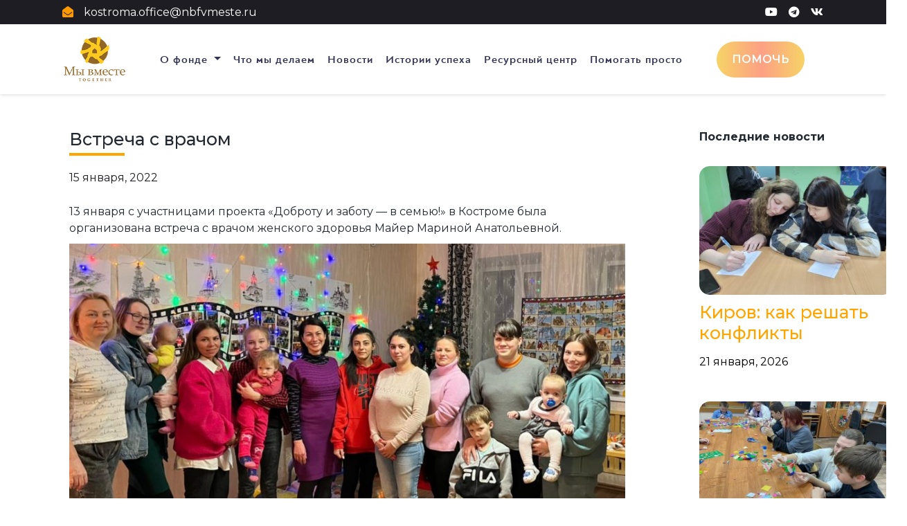

--- FILE ---
content_type: text/html; charset=UTF-8
request_url: https://nbfvmeste.ru/novosti/vera_nadegda_lubov/%D0%B2%D1%81%D1%82%D1%80%D0%B5%D1%87%D0%B0-%D1%81-%D0%B2%D1%80%D0%B0%D1%87%D0%BE%D0%BC-2/
body_size: 10533
content:
<!DOCTYPE html>
<html lang="ru-RU">
<head>
<meta charset="UTF-8">
<meta name="viewport" content="user-scalable=no, initial-scale=1, maximum-scale=1, minimum-scale=1, width=320, height=device-height, target-densitydpi=medium-dpi" />

<link rel="stylesheet" href="https://stackpath.bootstrapcdn.com/bootstrap/4.1.0/css/bootstrap.min.css">
<!-- open-iconic-bootstrap (icon set for bootstrap) -->
<link rel="stylesheet" href="https://use.fontawesome.com/releases/v5.0.10/css/all.css" integrity="sha384-+d0P83n9kaQMCwj8F4RJB66tzIwOKmrdb46+porD/OvrJ+37WqIM7UoBtwHO6Nlg" crossorigin="anonymous">
<link rel="stylesheet" href="/wp-content/themes/vmesteTheme/style-max.css">
<link href="https://fonts.googleapis.com/css?family=Lobster|Montserrat:300,400,500,600,700,800&amp;subset=cyrillic" rel="stylesheet">
<link rel="stylesheet" href="/wp-content/themes/vmesteTheme/assets/css/swiper.min.css" />
<link rel="stylesheet" href="/wp-content/themes/vmesteTheme/style.min.css">
<link rel="stylesheet" href="/wp-content/themes/vmesteTheme/style-max.css">

<!-- open-favikon (icon set favikon) -->
<link rel="apple-touch-icon" sizes="152x152" href="/apple-touch-icon.png">
<link rel="icon" type="image/png" sizes="32x32" href="/favicon-32x32.png">
<link rel="icon" type="image/png" sizes="16x16" href="/favicon-16x16.png">
<link rel="manifest" href="/site.webmanifest">
<link rel="mask-icon" href="/safari-pinned-tab.svg" color="#5bbad5">
<meta name="msapplication-TileColor" content="#ffffff">
<meta name="theme-color" content="#ffffff">

    <meta charset="UTF-8">
    <meta http-equiv="X-UA-Compatible" content="ie=edge">
    <link rel="stylesheet" href="https://cdnjs.cloudflare.com/ajax/libs/Swiper/4.2.6/css/swiper.css">
    <link rel="stylesheet" id="tst-fonts-css" href="//fonts.googleapis.com/css?family=Ubuntu|Open+Sans:400,300,400italic,600,700,700italic=latin,cyrillic" type="text/css" media="all">


<meta name='robots' content='max-image-preview:large' />
	<style>img:is([sizes="auto" i], [sizes^="auto," i]) { contain-intrinsic-size: 3000px 1500px }</style>
	<script type="text/javascript">
/* <![CDATA[ */
window._wpemojiSettings = {"baseUrl":"https:\/\/s.w.org\/images\/core\/emoji\/16.0.1\/72x72\/","ext":".png","svgUrl":"https:\/\/s.w.org\/images\/core\/emoji\/16.0.1\/svg\/","svgExt":".svg","source":{"concatemoji":"https:\/\/nbfvmeste.ru\/wp-includes\/js\/wp-emoji-release.min.js?ver=6.8.3"}};
/*! This file is auto-generated */
!function(s,n){var o,i,e;function c(e){try{var t={supportTests:e,timestamp:(new Date).valueOf()};sessionStorage.setItem(o,JSON.stringify(t))}catch(e){}}function p(e,t,n){e.clearRect(0,0,e.canvas.width,e.canvas.height),e.fillText(t,0,0);var t=new Uint32Array(e.getImageData(0,0,e.canvas.width,e.canvas.height).data),a=(e.clearRect(0,0,e.canvas.width,e.canvas.height),e.fillText(n,0,0),new Uint32Array(e.getImageData(0,0,e.canvas.width,e.canvas.height).data));return t.every(function(e,t){return e===a[t]})}function u(e,t){e.clearRect(0,0,e.canvas.width,e.canvas.height),e.fillText(t,0,0);for(var n=e.getImageData(16,16,1,1),a=0;a<n.data.length;a++)if(0!==n.data[a])return!1;return!0}function f(e,t,n,a){switch(t){case"flag":return n(e,"\ud83c\udff3\ufe0f\u200d\u26a7\ufe0f","\ud83c\udff3\ufe0f\u200b\u26a7\ufe0f")?!1:!n(e,"\ud83c\udde8\ud83c\uddf6","\ud83c\udde8\u200b\ud83c\uddf6")&&!n(e,"\ud83c\udff4\udb40\udc67\udb40\udc62\udb40\udc65\udb40\udc6e\udb40\udc67\udb40\udc7f","\ud83c\udff4\u200b\udb40\udc67\u200b\udb40\udc62\u200b\udb40\udc65\u200b\udb40\udc6e\u200b\udb40\udc67\u200b\udb40\udc7f");case"emoji":return!a(e,"\ud83e\udedf")}return!1}function g(e,t,n,a){var r="undefined"!=typeof WorkerGlobalScope&&self instanceof WorkerGlobalScope?new OffscreenCanvas(300,150):s.createElement("canvas"),o=r.getContext("2d",{willReadFrequently:!0}),i=(o.textBaseline="top",o.font="600 32px Arial",{});return e.forEach(function(e){i[e]=t(o,e,n,a)}),i}function t(e){var t=s.createElement("script");t.src=e,t.defer=!0,s.head.appendChild(t)}"undefined"!=typeof Promise&&(o="wpEmojiSettingsSupports",i=["flag","emoji"],n.supports={everything:!0,everythingExceptFlag:!0},e=new Promise(function(e){s.addEventListener("DOMContentLoaded",e,{once:!0})}),new Promise(function(t){var n=function(){try{var e=JSON.parse(sessionStorage.getItem(o));if("object"==typeof e&&"number"==typeof e.timestamp&&(new Date).valueOf()<e.timestamp+604800&&"object"==typeof e.supportTests)return e.supportTests}catch(e){}return null}();if(!n){if("undefined"!=typeof Worker&&"undefined"!=typeof OffscreenCanvas&&"undefined"!=typeof URL&&URL.createObjectURL&&"undefined"!=typeof Blob)try{var e="postMessage("+g.toString()+"("+[JSON.stringify(i),f.toString(),p.toString(),u.toString()].join(",")+"));",a=new Blob([e],{type:"text/javascript"}),r=new Worker(URL.createObjectURL(a),{name:"wpTestEmojiSupports"});return void(r.onmessage=function(e){c(n=e.data),r.terminate(),t(n)})}catch(e){}c(n=g(i,f,p,u))}t(n)}).then(function(e){for(var t in e)n.supports[t]=e[t],n.supports.everything=n.supports.everything&&n.supports[t],"flag"!==t&&(n.supports.everythingExceptFlag=n.supports.everythingExceptFlag&&n.supports[t]);n.supports.everythingExceptFlag=n.supports.everythingExceptFlag&&!n.supports.flag,n.DOMReady=!1,n.readyCallback=function(){n.DOMReady=!0}}).then(function(){return e}).then(function(){var e;n.supports.everything||(n.readyCallback(),(e=n.source||{}).concatemoji?t(e.concatemoji):e.wpemoji&&e.twemoji&&(t(e.twemoji),t(e.wpemoji)))}))}((window,document),window._wpemojiSettings);
/* ]]> */
</script>
<link rel='stylesheet' id='bootstrap_tab-css' href='https://nbfvmeste.ru/wp-content/plugins/easy-responsive-tabs/assets/css/bootstrap_tab.min.css?ver=6.8.3' type='text/css' media='all' />
<link rel='stylesheet' id='bootstrap_dropdown-css' href='https://nbfvmeste.ru/wp-content/plugins/easy-responsive-tabs/assets/css/bootstrap_dropdown.min.css?ver=6.8.3' type='text/css' media='all' />
<link rel='stylesheet' id='ert_tab_icon_css-css' href='https://nbfvmeste.ru/wp-content/plugins/easy-responsive-tabs/assets/css/res_tab_icon.css?ver=6.8.3' type='text/css' media='all' />
<style id='wp-emoji-styles-inline-css' type='text/css'>

	img.wp-smiley, img.emoji {
		display: inline !important;
		border: none !important;
		box-shadow: none !important;
		height: 1em !important;
		width: 1em !important;
		margin: 0 0.07em !important;
		vertical-align: -0.1em !important;
		background: none !important;
		padding: 0 !important;
	}
</style>
<link rel='stylesheet' id='wp-block-library-css' href='https://nbfvmeste.ru/wp-includes/css/dist/block-library/style.min.css?ver=6.8.3' type='text/css' media='all' />
<style id='classic-theme-styles-inline-css' type='text/css'>
/*! This file is auto-generated */
.wp-block-button__link{color:#fff;background-color:#32373c;border-radius:9999px;box-shadow:none;text-decoration:none;padding:calc(.667em + 2px) calc(1.333em + 2px);font-size:1.125em}.wp-block-file__button{background:#32373c;color:#fff;text-decoration:none}
</style>
<link rel='stylesheet' id='jet-engine-frontend-css' href='https://nbfvmeste.ru/wp-content/plugins/jet-engine/assets/css/frontend.css?ver=3.6.7.1' type='text/css' media='all' />
<style id='global-styles-inline-css' type='text/css'>
:root{--wp--preset--aspect-ratio--square: 1;--wp--preset--aspect-ratio--4-3: 4/3;--wp--preset--aspect-ratio--3-4: 3/4;--wp--preset--aspect-ratio--3-2: 3/2;--wp--preset--aspect-ratio--2-3: 2/3;--wp--preset--aspect-ratio--16-9: 16/9;--wp--preset--aspect-ratio--9-16: 9/16;--wp--preset--color--black: #000000;--wp--preset--color--cyan-bluish-gray: #abb8c3;--wp--preset--color--white: #ffffff;--wp--preset--color--pale-pink: #f78da7;--wp--preset--color--vivid-red: #cf2e2e;--wp--preset--color--luminous-vivid-orange: #ff6900;--wp--preset--color--luminous-vivid-amber: #fcb900;--wp--preset--color--light-green-cyan: #7bdcb5;--wp--preset--color--vivid-green-cyan: #00d084;--wp--preset--color--pale-cyan-blue: #8ed1fc;--wp--preset--color--vivid-cyan-blue: #0693e3;--wp--preset--color--vivid-purple: #9b51e0;--wp--preset--gradient--vivid-cyan-blue-to-vivid-purple: linear-gradient(135deg,rgba(6,147,227,1) 0%,rgb(155,81,224) 100%);--wp--preset--gradient--light-green-cyan-to-vivid-green-cyan: linear-gradient(135deg,rgb(122,220,180) 0%,rgb(0,208,130) 100%);--wp--preset--gradient--luminous-vivid-amber-to-luminous-vivid-orange: linear-gradient(135deg,rgba(252,185,0,1) 0%,rgba(255,105,0,1) 100%);--wp--preset--gradient--luminous-vivid-orange-to-vivid-red: linear-gradient(135deg,rgba(255,105,0,1) 0%,rgb(207,46,46) 100%);--wp--preset--gradient--very-light-gray-to-cyan-bluish-gray: linear-gradient(135deg,rgb(238,238,238) 0%,rgb(169,184,195) 100%);--wp--preset--gradient--cool-to-warm-spectrum: linear-gradient(135deg,rgb(74,234,220) 0%,rgb(151,120,209) 20%,rgb(207,42,186) 40%,rgb(238,44,130) 60%,rgb(251,105,98) 80%,rgb(254,248,76) 100%);--wp--preset--gradient--blush-light-purple: linear-gradient(135deg,rgb(255,206,236) 0%,rgb(152,150,240) 100%);--wp--preset--gradient--blush-bordeaux: linear-gradient(135deg,rgb(254,205,165) 0%,rgb(254,45,45) 50%,rgb(107,0,62) 100%);--wp--preset--gradient--luminous-dusk: linear-gradient(135deg,rgb(255,203,112) 0%,rgb(199,81,192) 50%,rgb(65,88,208) 100%);--wp--preset--gradient--pale-ocean: linear-gradient(135deg,rgb(255,245,203) 0%,rgb(182,227,212) 50%,rgb(51,167,181) 100%);--wp--preset--gradient--electric-grass: linear-gradient(135deg,rgb(202,248,128) 0%,rgb(113,206,126) 100%);--wp--preset--gradient--midnight: linear-gradient(135deg,rgb(2,3,129) 0%,rgb(40,116,252) 100%);--wp--preset--font-size--small: 13px;--wp--preset--font-size--medium: 20px;--wp--preset--font-size--large: 36px;--wp--preset--font-size--x-large: 42px;--wp--preset--spacing--20: 0.44rem;--wp--preset--spacing--30: 0.67rem;--wp--preset--spacing--40: 1rem;--wp--preset--spacing--50: 1.5rem;--wp--preset--spacing--60: 2.25rem;--wp--preset--spacing--70: 3.38rem;--wp--preset--spacing--80: 5.06rem;--wp--preset--shadow--natural: 6px 6px 9px rgba(0, 0, 0, 0.2);--wp--preset--shadow--deep: 12px 12px 50px rgba(0, 0, 0, 0.4);--wp--preset--shadow--sharp: 6px 6px 0px rgba(0, 0, 0, 0.2);--wp--preset--shadow--outlined: 6px 6px 0px -3px rgba(255, 255, 255, 1), 6px 6px rgba(0, 0, 0, 1);--wp--preset--shadow--crisp: 6px 6px 0px rgba(0, 0, 0, 1);}:where(.is-layout-flex){gap: 0.5em;}:where(.is-layout-grid){gap: 0.5em;}body .is-layout-flex{display: flex;}.is-layout-flex{flex-wrap: wrap;align-items: center;}.is-layout-flex > :is(*, div){margin: 0;}body .is-layout-grid{display: grid;}.is-layout-grid > :is(*, div){margin: 0;}:where(.wp-block-columns.is-layout-flex){gap: 2em;}:where(.wp-block-columns.is-layout-grid){gap: 2em;}:where(.wp-block-post-template.is-layout-flex){gap: 1.25em;}:where(.wp-block-post-template.is-layout-grid){gap: 1.25em;}.has-black-color{color: var(--wp--preset--color--black) !important;}.has-cyan-bluish-gray-color{color: var(--wp--preset--color--cyan-bluish-gray) !important;}.has-white-color{color: var(--wp--preset--color--white) !important;}.has-pale-pink-color{color: var(--wp--preset--color--pale-pink) !important;}.has-vivid-red-color{color: var(--wp--preset--color--vivid-red) !important;}.has-luminous-vivid-orange-color{color: var(--wp--preset--color--luminous-vivid-orange) !important;}.has-luminous-vivid-amber-color{color: var(--wp--preset--color--luminous-vivid-amber) !important;}.has-light-green-cyan-color{color: var(--wp--preset--color--light-green-cyan) !important;}.has-vivid-green-cyan-color{color: var(--wp--preset--color--vivid-green-cyan) !important;}.has-pale-cyan-blue-color{color: var(--wp--preset--color--pale-cyan-blue) !important;}.has-vivid-cyan-blue-color{color: var(--wp--preset--color--vivid-cyan-blue) !important;}.has-vivid-purple-color{color: var(--wp--preset--color--vivid-purple) !important;}.has-black-background-color{background-color: var(--wp--preset--color--black) !important;}.has-cyan-bluish-gray-background-color{background-color: var(--wp--preset--color--cyan-bluish-gray) !important;}.has-white-background-color{background-color: var(--wp--preset--color--white) !important;}.has-pale-pink-background-color{background-color: var(--wp--preset--color--pale-pink) !important;}.has-vivid-red-background-color{background-color: var(--wp--preset--color--vivid-red) !important;}.has-luminous-vivid-orange-background-color{background-color: var(--wp--preset--color--luminous-vivid-orange) !important;}.has-luminous-vivid-amber-background-color{background-color: var(--wp--preset--color--luminous-vivid-amber) !important;}.has-light-green-cyan-background-color{background-color: var(--wp--preset--color--light-green-cyan) !important;}.has-vivid-green-cyan-background-color{background-color: var(--wp--preset--color--vivid-green-cyan) !important;}.has-pale-cyan-blue-background-color{background-color: var(--wp--preset--color--pale-cyan-blue) !important;}.has-vivid-cyan-blue-background-color{background-color: var(--wp--preset--color--vivid-cyan-blue) !important;}.has-vivid-purple-background-color{background-color: var(--wp--preset--color--vivid-purple) !important;}.has-black-border-color{border-color: var(--wp--preset--color--black) !important;}.has-cyan-bluish-gray-border-color{border-color: var(--wp--preset--color--cyan-bluish-gray) !important;}.has-white-border-color{border-color: var(--wp--preset--color--white) !important;}.has-pale-pink-border-color{border-color: var(--wp--preset--color--pale-pink) !important;}.has-vivid-red-border-color{border-color: var(--wp--preset--color--vivid-red) !important;}.has-luminous-vivid-orange-border-color{border-color: var(--wp--preset--color--luminous-vivid-orange) !important;}.has-luminous-vivid-amber-border-color{border-color: var(--wp--preset--color--luminous-vivid-amber) !important;}.has-light-green-cyan-border-color{border-color: var(--wp--preset--color--light-green-cyan) !important;}.has-vivid-green-cyan-border-color{border-color: var(--wp--preset--color--vivid-green-cyan) !important;}.has-pale-cyan-blue-border-color{border-color: var(--wp--preset--color--pale-cyan-blue) !important;}.has-vivid-cyan-blue-border-color{border-color: var(--wp--preset--color--vivid-cyan-blue) !important;}.has-vivid-purple-border-color{border-color: var(--wp--preset--color--vivid-purple) !important;}.has-vivid-cyan-blue-to-vivid-purple-gradient-background{background: var(--wp--preset--gradient--vivid-cyan-blue-to-vivid-purple) !important;}.has-light-green-cyan-to-vivid-green-cyan-gradient-background{background: var(--wp--preset--gradient--light-green-cyan-to-vivid-green-cyan) !important;}.has-luminous-vivid-amber-to-luminous-vivid-orange-gradient-background{background: var(--wp--preset--gradient--luminous-vivid-amber-to-luminous-vivid-orange) !important;}.has-luminous-vivid-orange-to-vivid-red-gradient-background{background: var(--wp--preset--gradient--luminous-vivid-orange-to-vivid-red) !important;}.has-very-light-gray-to-cyan-bluish-gray-gradient-background{background: var(--wp--preset--gradient--very-light-gray-to-cyan-bluish-gray) !important;}.has-cool-to-warm-spectrum-gradient-background{background: var(--wp--preset--gradient--cool-to-warm-spectrum) !important;}.has-blush-light-purple-gradient-background{background: var(--wp--preset--gradient--blush-light-purple) !important;}.has-blush-bordeaux-gradient-background{background: var(--wp--preset--gradient--blush-bordeaux) !important;}.has-luminous-dusk-gradient-background{background: var(--wp--preset--gradient--luminous-dusk) !important;}.has-pale-ocean-gradient-background{background: var(--wp--preset--gradient--pale-ocean) !important;}.has-electric-grass-gradient-background{background: var(--wp--preset--gradient--electric-grass) !important;}.has-midnight-gradient-background{background: var(--wp--preset--gradient--midnight) !important;}.has-small-font-size{font-size: var(--wp--preset--font-size--small) !important;}.has-medium-font-size{font-size: var(--wp--preset--font-size--medium) !important;}.has-large-font-size{font-size: var(--wp--preset--font-size--large) !important;}.has-x-large-font-size{font-size: var(--wp--preset--font-size--x-large) !important;}
:where(.wp-block-post-template.is-layout-flex){gap: 1.25em;}:where(.wp-block-post-template.is-layout-grid){gap: 1.25em;}
:where(.wp-block-columns.is-layout-flex){gap: 2em;}:where(.wp-block-columns.is-layout-grid){gap: 2em;}
:root :where(.wp-block-pullquote){font-size: 1.5em;line-height: 1.6;}
</style>
<link rel='stylesheet' id='wpos-magnific-style-css' href='https://nbfvmeste.ru/wp-content/plugins/album-and-image-gallery-plus-lightbox/assets/css/magnific-popup.css?ver=2.1.5' type='text/css' media='all' />
<link rel='stylesheet' id='wpos-slick-style-css' href='https://nbfvmeste.ru/wp-content/plugins/album-and-image-gallery-plus-lightbox/assets/css/slick.css?ver=2.1.5' type='text/css' media='all' />
<link rel='stylesheet' id='aigpl-public-css-css' href='https://nbfvmeste.ru/wp-content/plugins/album-and-image-gallery-plus-lightbox/assets/css/aigpl-public.css?ver=2.1.5' type='text/css' media='all' />
<link rel='stylesheet' id='wpsm_tabs_r-font-awesome-front-css' href='https://nbfvmeste.ru/wp-content/plugins/tabs-responsive/assets/css/font-awesome/css/font-awesome.min.css?ver=6.8.3' type='text/css' media='all' />
<link rel='stylesheet' id='wpsm_tabs_r_bootstrap-front-css' href='https://nbfvmeste.ru/wp-content/plugins/tabs-responsive/assets/css/bootstrap-front.css?ver=6.8.3' type='text/css' media='all' />
<link rel='stylesheet' id='wpsm_tabs_r_animate-css' href='https://nbfvmeste.ru/wp-content/plugins/tabs-responsive/assets/css/animate.css?ver=6.8.3' type='text/css' media='all' />
<script type="text/javascript" src="https://nbfvmeste.ru/wp-includes/js/jquery/jquery.min.js?ver=3.7.1" id="jquery-core-js"></script>
<script type="text/javascript" src="https://nbfvmeste.ru/wp-includes/js/jquery/jquery-migrate.min.js?ver=3.4.1" id="jquery-migrate-js"></script>
<script type="text/javascript" src="https://nbfvmeste.ru/wp-content/plugins/gt-tabs/GTTabs.js?ver=6.8.3" id="GTTabs-js"></script>
<link rel="https://api.w.org/" href="https://nbfvmeste.ru/wp-json/" /><link rel="EditURI" type="application/rsd+xml" title="RSD" href="https://nbfvmeste.ru/xmlrpc.php?rsd" />
<meta name="generator" content="WordPress 6.8.3" />
<link rel="canonical" href="https://nbfvmeste.ru/novosti/vera_nadegda_lubov/%d0%b2%d1%81%d1%82%d1%80%d0%b5%d1%87%d0%b0-%d1%81-%d0%b2%d1%80%d0%b0%d1%87%d0%be%d0%bc-2/" />
<link rel='shortlink' href='https://nbfvmeste.ru/?p=6332' />
<link rel="alternate" title="oEmbed (JSON)" type="application/json+oembed" href="https://nbfvmeste.ru/wp-json/oembed/1.0/embed?url=https%3A%2F%2Fnbfvmeste.ru%2Fnovosti%2Fvera_nadegda_lubov%2F%25d0%25b2%25d1%2581%25d1%2582%25d1%2580%25d0%25b5%25d1%2587%25d0%25b0-%25d1%2581-%25d0%25b2%25d1%2580%25d0%25b0%25d1%2587%25d0%25be%25d0%25bc-2%2F" />
<link rel="alternate" title="oEmbed (XML)" type="text/xml+oembed" href="https://nbfvmeste.ru/wp-json/oembed/1.0/embed?url=https%3A%2F%2Fnbfvmeste.ru%2Fnovosti%2Fvera_nadegda_lubov%2F%25d0%25b2%25d1%2581%25d1%2582%25d1%2580%25d0%25b5%25d1%2587%25d0%25b0-%25d1%2581-%25d0%25b2%25d1%2580%25d0%25b0%25d1%2587%25d0%25be%25d0%25bc-2%2F&#038;format=xml" />
	<style type="text/css">
	    .GTTabs_divs{
//	padding: 4px;
}


.GTTabs_titles{
	display:none;
}

ul.GTTabs
	{
	//	width: auto;
	height: auto;
	//margin: 0px 0px 1em !important;
	padding: 0.2 em 0.5em 0.2em 20px !important;
	border-bottom: 1px solid #ccc !important;
	font-size: 11px;
	list-style-type: none !important;
	line-height:normal;
	//text-align: left;
	display: flex !important;
	overflow-x:auto;
	overflow-y: hidden;
	//white-space: nowrap;
	background: none;
	width:auto;
	padding: 0px 0px 10px 0px;
	//display: flex;
    padding-bottom: 8px;
    justify-content: center;
	}


ul.GTTabs li
	{
	//display: inline-block !important;	font-size: 20px;
	font-weight: 600;
	line-height:normal;
	background: url(/wp-content/themes/vmesteTheme/assets/img/orangecircle.png) no-repeat left 50%;
	background-size: 8px 8px;
    padding: 0px 8px 0px 17px;


	}

ul.GTTabs li:before{
content: none;
}

ul.GTTabs li a
	{
  //  border-right: 1px solid lightgrey;
//	padding: 0.3em 0.4em !important;
	color: #666 !important;
	outline:none;
	cursor: pointer;

	}



ul.GTTabs li.GTTabs_curr{
   	background: url(/wp-content/themes/vmesteTheme/assets/img/orangecircle.png) no-repeat left 50%;
	background-size: 8px 8px;


}

ul.GTTabs li.GTTabs_curr a{
	border-bottom:: 1px solid  !important;
	background: ;
	color: #FF9900 !important;
	text-decoration: none;


}

ul.GTTabs li a:hover
	{
	color: #FF9900 !important;
	background: #fff;
	text-decoration: none;
    border-bottom-color:#ff165d;

	padding-bottom: 15px;
	border-bottom:  4px solid;
}

ul.GTTabs li:hover{
   	background: url(/wp-content/themes/vmesteTheme/assets/img/orangecircle.png) no-repeat left 50%;
	background-size: 8px 8px;


}



.GTTabsNavigation{
	display: block !important;
	overflow:hidden;
}

.GTTabs_nav_next{
	float:right;
}

.GTTabs_nav_prev{
	float:left;
}

@media print {
    .GTTabs {display:none;border:0 none;}
	.GTTabs li a {display:none;border:0 none;}
	.GTTabs li.GTTabs_curr a {display:none;border:0 none;}
	.GTTabs_titles{display:block !important;border-bottom:1px solid;}
	.GTTabs_divs {display:block !important;}
}

@media screen and (max-width: 1320px) {
	ul.GTTabs  {
		width: 100%;
		margin: -3px;
		display: flex;
        flex-wrap: wrap;
        gap: 10px;


}

	ul.GTTabs a {
	font-size: 15px;
	flex-wrap: wrap;
	gap: 8px;
    flex-flow: column;
    justify-content: center;
    text-align: center;
    padding: 0.3em 0.4em !important;

}

ul.GTTabs li
	{

    border: 1px solid orange;
    min-height: 30px;
    border-radius: 20px;
    margin-right: 5px;
    padding: 0 2px;
    font-family: Akrobat;
    transition: .2s;
    display: flex;
    flex-flow: column;
    justify-content: center;
    text-align: center;
     background:none;

	}
ul.GTTabs li.GTTabs_curr{
  background:none;

}

ul.GTTabs li:hover{
   	background: none;
}

ul.GTTabs li a:hover
	{

	border-bottom:  none;
}

}	</style>
	<meta name="generator" content="Elementor 3.29.2; features: e_font_icon_svg, additional_custom_breakpoints, e_local_google_fonts, e_element_cache; settings: css_print_method-external, google_font-enabled, font_display-swap">
			<style>
				.e-con.e-parent:nth-of-type(n+4):not(.e-lazyloaded):not(.e-no-lazyload),
				.e-con.e-parent:nth-of-type(n+4):not(.e-lazyloaded):not(.e-no-lazyload) * {
					background-image: none !important;
				}
				@media screen and (max-height: 1024px) {
					.e-con.e-parent:nth-of-type(n+3):not(.e-lazyloaded):not(.e-no-lazyload),
					.e-con.e-parent:nth-of-type(n+3):not(.e-lazyloaded):not(.e-no-lazyload) * {
						background-image: none !important;
					}
				}
				@media screen and (max-height: 640px) {
					.e-con.e-parent:nth-of-type(n+2):not(.e-lazyloaded):not(.e-no-lazyload),
					.e-con.e-parent:nth-of-type(n+2):not(.e-lazyloaded):not(.e-no-lazyload) * {
						background-image: none !important;
					}
				}
			</style>
			<link rel="icon" href="https://nbfvmeste.ru/wp-content/uploads/2022/04/logo_-150x150.png" sizes="32x32" />
<link rel="icon" href="https://nbfvmeste.ru/wp-content/uploads/2022/04/logo_.png" sizes="192x192" />
<link rel="apple-touch-icon" href="https://nbfvmeste.ru/wp-content/uploads/2022/04/logo_.png" />
<meta name="msapplication-TileImage" content="https://nbfvmeste.ru/wp-content/uploads/2022/04/logo_.png" />
</head>

<body data-rsssl=1>
  <div data-rocket-location-hash="e7d18cabf2b693713e8ae9388e8ec88f" class="container-fluid page">
  <header data-rocket-location-hash="53cc1e79b2ed34c24395bdfd383e56ba" class="site-header">
    <div data-rocket-location-hash="9a4544375efd4d316397a3945e8f3db9" class="site-header__small">
        <div class="container">
            <div class="d-flex justify-content-between align-items-center">
                <div>
                  <span class="site-header__small-icon mx-2">
                      <i class="fas fa-envelope-open"></i>
                  </span>
                  <span ><a class="site-header__small-social_icon" href="mailto:kostroma.office@nbfvmeste.ru">kostroma.office@nbfvmeste.ru</a></span>
                </div>
                <div>
                  <span><a class="site-header__small-social_icon" href="https://www.youtube.com/channel/UCT8shzsMdHzE3cvcVXaySQQ"><i class="fab fa-youtube"></i></a></span>
                  <span><a class="site-header__small-social_icon" href="https://t.me/vmeste_Together"><i class="fab fa-telegram" aria-hidden="true"></i></a></span>
                  <span><a class="site-header__small-social_icon" href="https://vk.com/club207287683"><i class="fab fa-vk"></i></a></span>
                </div>
            </div>
        </div>
    </div>
    <div data-rocket-location-hash="bc5d02150492c53c8bf9fb39eca18ebc" class="header-main">
        <div class="container">
            <div class="row">
                <div class="col-md-10">
                    <nav class="navbar navbar-expand-lg">
                        <a class="navbar-brand" href="/">
                            <img src="/wp-content/themes/vmesteTheme/assets/img/logo.png" alt="" class="logo">
                        </a>
                         <a class="navbar-toggler button24"    data-target="#navbar-collapse" href="https://pay.paygine.com/w/m?PBTtX93t2D" target="_blank">Помочь

                        </a>
                        <button class="navbar-toggler" type="button" data-toggle="collapse" data-target="#navbar-collapse">
                            <i class="fas fa-bars navbar-toggler__icon"></i>
                        </button>
                        <div class="collapse navbar-collapse" id="navbar-collapse">
                            <ul class="nav navbar-nav ml-auto">
                                <li class="nav-item dropdown">
                                    <a class="nav-link dropdown-toggle" href="#" id="navbarDropdown_about" role="button"
                                        data-toggle="dropdown" aria-haspopup="true" aria-expanded="false">
                                        О фонде
                                    </a>
                                    <div class="dropdown-menu navbar-dropdown__programs" aria-labelledby="avbarDropdown_about">
                                        <a class="dropdown-item" href="/o-fonde/o-nas/">О нас</a>
                                        <a class="dropdown-item" href="/o-fonde/komanda/">Команда</a>
                                        <a class="dropdown-item" href="/o-fonde/oficialnie-documenti/ ">Официальные
                                            документы</a>
                                        <a class="dropdown-item" href="/o-fonde/partneri/">Партнеры</a>
                                        <a class="dropdown-item" href="/press/">СМИ о нас</a>
                                    </div>
                                </li>
                                <li class="nav-item">
                                    <a class="nav-link" href="/works/">Что мы делаем</a>
                                </li>


                                <li class="nav-item">
                                    <a class="nav-link" href="/novosti">Новости</a>
                                </li>
                                <li class="nav-item">
                                    <a class="nav-link" href="/istorii/">Истории успеха</a>
                                </li>
                                <li class="nav-item">
                                    <a class="nav-link" href="/rescenter/">Ресурсный центр</a>
                                </li>
    
                                <li class="nav-item">
                                    <a class="nav-link" href="/kak-pomoch/help-its-easy">Помогать просто</a>
                                </li>



                            </ul>
                        </div>
                    </nav>
                </div>
                <div class="col-md-2 header-main__navbar__button">
                    <!--<button class="custom_button button-color" id="header-main__button-donate" onclick="window.location.href='/kak-pomoch/pozhertvovanie/'">Пожертвовать</button>-->
                    <button class="custom_button button-color" id="header-main__button-donate" onclick="window.open('https://pay.paygine.com/w/m?PBTtX93t2D', '_blank')">Помочь</button>
                </div>
            </div>
        </div>
    </div>
</body>

    <div class="container post-news h80">
        <div class="row">
        
	            <div class="col-xs-12 col-md-9 post-news__col-content" >
	                <div class="post-news__col-content__title">
	                    <h1>Встреча с врачом</h1>
	                    <div class="spacer spacer--left"> </div>
	                </div>
	                <div class="post-news__col-content__date">15 января, 2022</div>

	                <div class="post-news__col-content__text"><p style="font-weight: 400;">13 января с участницами проекта &#171;Доброту и заботу &#8212; в семью!&#187; в Костроме была организована встреча с врачом женского здоровья Майер Мариной Анатольевной.</p>
<p><img fetchpriority="high" decoding="async" class="alignnone size-large wp-image-6333" src="https://nbfvmeste.ru/wp-content/uploads/2022/01/6bb29cec-d615-4b53-a6df-31ddfeff2f49-1024x535.jpg" alt="" width="1024" height="535" srcset="https://nbfvmeste.ru/wp-content/uploads/2022/01/6bb29cec-d615-4b53-a6df-31ddfeff2f49-1024x535.jpg 1024w, https://nbfvmeste.ru/wp-content/uploads/2022/01/6bb29cec-d615-4b53-a6df-31ddfeff2f49-300x157.jpg 300w, https://nbfvmeste.ru/wp-content/uploads/2022/01/6bb29cec-d615-4b53-a6df-31ddfeff2f49-768x401.jpg 768w, https://nbfvmeste.ru/wp-content/uploads/2022/01/6bb29cec-d615-4b53-a6df-31ddfeff2f49.jpg 1088w" sizes="(max-width: 1024px) 100vw, 1024px" /></p>
<p style="font-weight: 400;">Марина Анатольевна провела беседу с мамами о гигиене, о проблемах женского здоровья, о том, как не допустить осложнений и вовремя обратиться к врачу.</p>
<p style="font-weight: 400;">Встреча прошла в формате диалога и в доверительной обстановке, хотя темы затрагивались деликатные.</p>
<p style="font-weight: 400;">&#171;На встрече было очень интересно. Много было рассказано доктором из того, чему в обычной жизни мы не придаем особого значения. Хотелось бы побольше таких встреч с квалифицированными специалистами, которые могут дать совет и помочь разобраться. Марина Анатольевна хорошо объяснила о вещах, с которыми думаю многие сталкиваются. В общем, это была очень познавательная встреча!&#187; &#8212; Маргарита М., участница проекта.</p>
<p style="font-weight: 400;">Мероприятие проведено в партнерстве с БФ «Надежда». Проект&nbsp;«Доброту и заботу — в семью!» реализуется при поддержке фонда Тимченко.</p>
</div>
	            </div>
	            <div class="col-3 col-md-3  post-news__col-right" style="padding-left:8.33333% !important" >
	                <div class="post-news__col-right__recent-posts">
	                    <div style="width: 300px;">
	                        <strong>Последние новости</strong>
	                    </div>
	                	                <ul class="post-news__col-right__recent-post__list">
	   <div class="page-news__grid">
	             			                <div class="page-news_orange_item" >
			                  <a  href="https://nbfvmeste.ru/novosti/shag_v_budushee/kirov-kak-reshat-konflikty/">
			                    <div class="item-img">
			                        <img width="248" height="186" src="https://nbfvmeste.ru/wp-content/uploads/2026/01/trening-3-scaled.jpg" class="img-fluid wp-post-image" alt="Киров: как решать конфликты" title="Киров: как решать конфликты" decoding="async" srcset="https://nbfvmeste.ru/wp-content/uploads/2026/01/trening-3-scaled.jpg 2560w, https://nbfvmeste.ru/wp-content/uploads/2026/01/trening-3-300x225.jpg 300w, https://nbfvmeste.ru/wp-content/uploads/2026/01/trening-3-1024x768.jpg 1024w, https://nbfvmeste.ru/wp-content/uploads/2026/01/trening-3-768x576.jpg 768w, https://nbfvmeste.ru/wp-content/uploads/2026/01/trening-3-1536x1152.jpg 1536w, https://nbfvmeste.ru/wp-content/uploads/2026/01/trening-3-2048x1536.jpg 2048w" sizes="(max-width: 248px) 100vw, 248px" />			                    </div>
		                      	  <div class="page-news_orange_item" >
			                             <h1>Киров: как решать конфликты </h1>
		                         </div>
			                    <div class="item-date">
			                      21 января, 2026
			                    </div>

			                  </a>
			                </div>
			              			                <div class="page-news_orange_item" >
			                  <a  href="https://nbfvmeste.ru/novosti/nashi_volonteri/kostroma-shkolnaya-masterskaya/">
			                    <div class="item-img">
			                        <img width="248" height="186" src="https://nbfvmeste.ru/wp-content/uploads/2026/01/shk-3-masterskaya-3.jpg" class="img-fluid wp-post-image" alt="Кострома: школьная мастерская" title="Кострома: школьная мастерская" decoding="async" srcset="https://nbfvmeste.ru/wp-content/uploads/2026/01/shk-3-masterskaya-3.jpg 1280w, https://nbfvmeste.ru/wp-content/uploads/2026/01/shk-3-masterskaya-3-300x225.jpg 300w, https://nbfvmeste.ru/wp-content/uploads/2026/01/shk-3-masterskaya-3-1024x768.jpg 1024w, https://nbfvmeste.ru/wp-content/uploads/2026/01/shk-3-masterskaya-3-768x576.jpg 768w" sizes="(max-width: 248px) 100vw, 248px" />			                    </div>
		                      	  <div class="page-news_orange_item" >
			                             <h1>Кострома: школьная мастерская </h1>
		                         </div>
			                    <div class="item-date">
			                      15 января, 2026
			                    </div>

			                  </a>
			                </div>
			              			                <div class="page-news_orange_item" >
			                  <a  href="https://nbfvmeste.ru/novosti/vera_nadegda_lubov/kirov-risunok-semi/">
			                    <div class="item-img">
			                        <img width="248" height="186" src="https://nbfvmeste.ru/wp-content/uploads/2026/01/img20260113155925-scaled.jpg" class="img-fluid wp-post-image" alt="Киров: рисунок семьи" title="Киров: рисунок семьи" decoding="async" srcset="https://nbfvmeste.ru/wp-content/uploads/2026/01/img20260113155925-scaled.jpg 2560w, https://nbfvmeste.ru/wp-content/uploads/2026/01/img20260113155925-300x225.jpg 300w, https://nbfvmeste.ru/wp-content/uploads/2026/01/img20260113155925-1024x768.jpg 1024w, https://nbfvmeste.ru/wp-content/uploads/2026/01/img20260113155925-768x576.jpg 768w, https://nbfvmeste.ru/wp-content/uploads/2026/01/img20260113155925-1536x1152.jpg 1536w, https://nbfvmeste.ru/wp-content/uploads/2026/01/img20260113155925-2048x1536.jpg 2048w" sizes="(max-width: 248px) 100vw, 248px" />			                    </div>
		                      	  <div class="page-news_orange_item" >
			                             <h1>Киров: рисунок семьи </h1>
		                         </div>
			                    <div class="item-date">
			                      15 января, 2026
			                    </div>

			                  </a>
			                </div>
			              
	            	        </div>

	                </ul>
	                </div>
	            </div>
	                    </div>
    </div>

<footer class="site-footer site-footer--main" style="displey:flex;flex-wrap: wrap;">
    <div class="container" style="flex-wrap: wrap;gap: 30px;">
        <div class="container" style="
    display: flex;
    flex-wrap: wrap;
    gap: 4em;
    flex-direction: row;
    justify-content: center;
">
            <div class="inner-div">
             <div class="title__footer">КОНТАКТЫ</div>
              <div>НБФ "Мы вместе"</div>
              <div>Адрес: 156002, г. Кострома,<br>
              ул. Ленина, д 10</div>
              <div>Телефон: +7(910) 921-85-00</div>
              <div>Email: kostroma.office@nbfvmeste.ru</div>
            </div>
            <div class="inner-div">
                 <div class="title__footer">ПРОГРАММЫ</div>
                    <ul class="site-footer__links">
                        <li><a class="site-footer__links__link" href="/programmi/dacha/">Дача</a></li>
                        <li><a class="site-footer__links__link" href="/works/prog/crisis-families/">Кризисные семьи</a></li>
                        <li><a class="site-footer__links__link" href="/works/prog/helping-hand/">Протяни руку помощи</a></li>
                        <li><a class="site-footer__links__link" href="/works/prog/step-in-future/">Профориентация</a></li>
                        <li><a class="site-footer__links__link" href="/works/prog/im-volunteer/">Я-Волонтер</a></li>
                        <li><a class="site-footer__links__link" href="/works/prog/workshop-success/">Мастерская успеха</a></li>
                        <li><a class="site-footer__links__link" href="/works/prog/strong-peoples/">Сильные люди</a></li>
                    </ul>
                </div>
            <div class="inner-div">
                <ul class="site-footer__links">
                    <div class="title__footer">О ФОНДЕ</div>
                    <li><a class="site-footer__links__link" href="/o-fonde/o-nas/">О нас</a></li>
                    <li><a class="site-footer__links__link" href="/novosti/">Новости</a></li>
                    <li><a class="site-footer__links__link" href="/partneram/">Партнерам</a></li>
                    <li><a class="site-footer__links__link" href="/smi-o-nas/">СМИ о нас</a></li>
                    <li><a class="site-footer__links__link" href="/kak-pomoch/">Как помочь</a></li>
                </ul>
            </div>





            </div>
        </div>


        <div class="container" style="
    display: flex;
    flex-wrap: wrap;
    gap: 3em;
    flex-direction: row;
    justify-content: center;
    height: auto;
    object-fit: fill;
    align-content: stretch;
    align-items: center;">

                <div class="inner-div" style="font-size: 1.2em;">
                  <a class="site-header__small-social_icon" href="mailto:kostroma.office@nbfvmeste.ru"><i style="color:orange" class="fas fa-envelope-open"></i> kostroma.office@nbfvmeste.ru</a>
                </div>

                <div class="inner-div" style="    font-size: 2em;">
                  <a class="site-header__small-social_icon" href="https://www.youtube.com/channel/UCT8shzsMdHzE3cvcVXaySQQ"><i class="fab fa-youtube"></i></a>
                  <a class="site-header__small-social_icon" href="https://t.me/vmeste_Together"><i class="fab fa-telegram" aria-hidden="true"></i></a>
                  <a class="site-header__small-social_icon" href="https://vk.com/club207287683"><i class="fab fa-vk"></i></a>
                </div>


        </div>


    </footer>
    <script
  src="https://code.jquery.com/jquery-2.2.4.min.js"
  integrity="sha256-BbhdlvQf/xTY9gja0Dq3HiwQF8LaCRTXxZKRutelT44="
  crossorigin="anonymous">
</script>
<script src="https://cdnjs.cloudflare.com/ajax/libs/popper.js/1.14.0/umd/popper.min.js" integrity="sha384-cs/chFZiN24E4KMATLdqdvsezGxaGsi4hLGOzlXwp5UZB1LY//20VyM2taTB4QvJ" crossorigin="anonymous"></script>
<script src="https://stackpath.bootstrapcdn.com/bootstrap/4.1.0/js/bootstrap.min.js" integrity="sha384-uefMccjFJAIv6A+rW+L4AHf99KvxDjWSu1z9VI8SKNVmz4sk7buKt/6v9KI65qnm" crossorigin="anonymous"></script>

<script src="/wp-content/themes/vmesteTheme/assets/js/vendors/swiper/swiper.min.js"></script>
<script type="text/javascript" src="/wp-content/themes/vmesteTheme/assets/js/index.js"></script>
<!-- Andata Tag Manager Code -->
<script type="application/javascript" src="//tagmanager.andata.ru/api/v1/container/9b353711-3920-4eb5-b09e-96f98edd7397/published/code.js"></script>
<!-- End Andata Tag Manager Code -->

<script>var rocket_beacon_data = {"ajax_url":"https:\/\/nbfvmeste.ru\/wp-admin\/admin-ajax.php","nonce":"f0cb0f894d","url":"https:\/\/nbfvmeste.ru\/novosti\/vera_nadegda_lubov\/%D0%B2%D1%81%D1%82%D1%80%D0%B5%D1%87%D0%B0-%D1%81-%D0%B2%D1%80%D0%B0%D1%87%D0%BE%D0%BC-2","is_mobile":false,"width_threshold":1600,"height_threshold":700,"delay":500,"debug":null,"status":{"atf":true,"lrc":true},"elements":"img, video, picture, p, main, div, li, svg, section, header, span","lrc_threshold":1800}</script><script data-name="wpr-wpr-beacon" src='https://nbfvmeste.ru/wp-content/plugins/wp-rocket/assets/js/wpr-beacon.min.js' async></script></body>
</html>
<!-- This website is like a Rocket, isn't it? Performance optimized by WP Rocket. Learn more: https://wp-rocket.me -->

--- FILE ---
content_type: text/css
request_url: https://nbfvmeste.ru/wp-content/themes/vmesteTheme/style-max.css
body_size: 3937
content:
/**********************************************************************************************/
/* Style created by Max */
/**********************************************************************************************/

/************************************/
/* для цитат
 *************************************/

/*blockquote {
/*background: none repeat scroll 0 0 #fea;*/
/*color: #368047; /*#009a82;*/
/*font-family: Georgia,serif;
font-size: 16px;
font-style: italic;
line-height: 1.45;
padding: 1.25em 50px;
position: relative;
margin: 0px 0px 0px 20px;
width: 100%;
}
blockquote:before {
color: #F08080; /*#009a82;*/
/*content: "\201C";
display: block;
font-size: 60px;
left: 1px;
position: absolute;
top: 1px;
}*/

blockquote 
{ 
	margin: 0; 
	background: #d3d3d359; 
	padding: 40px; 
	color: #3F484D; 
	position: relative; 
	font-family: 'Lato', sans-serif; 
	text-align: center; 
} 

blockquote:before, blockquote:after 
{ 
	font-size: 45px; 
    color: #3CA1D9; 
	position: absolute; 
	height: 2px; 
	left: 40px; 
	right: 40px; 
	line-height: .5; 
	background: linear-gradient(to right, #3CA1D9 45%, transparent 45%, transparent), linear-gradient(to right, transparent, transparent 55%, #3CA1D9 55%); font-family: serif; 
} 
blockquote:before 
{ 
	content: "\201C"; 
	top: 30px; 
} 

blockquote:after 
{ 
	content: "\201D"; 
	bottom: 30px; 
} 

blockquote p 
{ 
	font-size: 14px; 
	text-align:justify;
	font-style:italic;
	margin:5px;
} 

blockquote footer 
{ 
	margin-bottom: 1em; 
} 

blockquote cite 
{ 
	font-style: normal; 
}

/************************************/
/* Надпись на ромашках О нас
 *************************************/

.imgblock2 img {
    height: 172px;
    width: 1108px;
}

.imgblock2 {
     position: relative;
     display: inline-block;
}

.imgblock2 img {
    height: 172px;
    width: 1108px;
}

.imgblock2 h2 {
	Background: rgba(255, 255, 255, 0.8);
    left: 100;
    position: absolute;
    top: 33%;
    width: 60%;
    left: 5px;
	
}
.imgblock2 h2 span1 {
 /*   background: #222;*/
    border-radius: 2px;
	margin: 10px 10px 10px 10px;
    color: Black;
	font-weight: Bold;
    font-family: Georgia,serif;
    font-size: 12px;
    line-height: 29px;
    padding: 3px 5px;
}

.imgblock2 h2 span2 {
 /*   background: #222;*/
    border-radius: 2px;
	margin: 20px 20px 20px 20px;
    color: Black;
    font-family: Georgia,serif;
    font-size: 10px;
    line-height: 29px;
    padding: 3px 5px;
}

/************************************/
/* для подписи фото снизу в историях успеха
 *************************************/

.imgblock3 {
     position: relative;
    display: inline-block;
}

.imgblock3 img {
    height: 188px;
    width: 251px;
}

.imgblock3 h2 {
	Background: rgba(255, 255, 255, 0.8);
    position: absolute;
    Bottom: 5%;
    width: 50%;
    left: 50%;
	
}

.imgblock3 h2 span1 {
 /*   background: #222;*/
    border-radius: 2px;
/*	margin: 10px 10px 10px 10px;*/
    color: Black;
	font-weight: Bold;
    font-family: Georgia,serif;
    font-size: 12px;
/*    line-height: 29px;*/
    padding: 1px 1px;
}


/*******************************
 * Выравнивание фото*/
img.size-auto,
img.size-full,
img.size-large,
img.size-medium,
.attachment img,
.widget-container img {
 max-width: 100%;
 height: auto;
}
.alignleft,
img.alignleft {
 display: inline;
 float: left;
 margin-right: 24px;
 margin-top: 4px;
}
.alignright,
img.alignright {
 display: inline;
 float: right;
 margin-left: 24px;
 margin-top: 4px;
}
.aligncenter,
img.aligncenter {
 clear: both;
 display: block;
 margin-left: auto;
 margin-right: auto;
}
img.alignleft,
img.alignright,
img.aligncenter {
 margin-bottom: 12px;
}
.wp-caption {
 background: #f1f1f1;
 line-height: 18px;
 margin-bottom: 20px;
 padding: 4px;
 text-align: center;
}
.wp-caption img {
 margin: 5px 5px 0;
 max-width: 622px; /* caption width - 10px */
}
.wp-caption p.wp-caption-text {
 color: #777;
 font-size: 12px;
 margin: 5px;
}
.wp-smiley {
 margin: 0;
}

/*******************************
 * Круглое Фото*/

.circular-image img {
               width: 150px;
               height: 150px;
               -webkit-border-radius: 150px;
               -moz-border-radius: 150px;
               -ms-border-radius: 150px;
               -o-border-radius: 150px;
                border-radius: 150px;
}

.video{
  width:560px;
  height:315px;}

.video iframe{
  width:100%;
  height:100%;}


@media (max-width: 1200px) {
    .circular-image img {width: 120px; height: 120px;}
}
@media (max-width: 992px) { 
    .circular-image img {width: 90px; height: 90px;}
    .video{
  width:480px;
  height:235px;}
.video iframe{
  width:100%;
  height:100%;}

}
@media (max-width: 768px) {
  .custom_arrows_head {display: none;}
    .circular-image img {width: 150px; height: 150px;}
    .video{
  width:280px;
  height:158px;}
.video iframe{
  width:100%;
  height:100%;}


 }

/*
.circular-image img {
-webkit-border-radius: 50%;
-moz-border-radius: 50%;
-ms-border-radius: 50%;
-o-border-radius: 50%;
border-radius: 50%;
}*/

/*******************************
 * Круглая кнопка*/  

/* CSS */


 .swiper-slide-1 {
    background-image: linear-gradient(to right, rgba(248, 54, 0, 0.7), rgba(249, 212, 35, 0.1)), url(/wp-content/themes/vmesteTheme/assets/img/bg04.jpg);
 }     
 .swiper-slide-2 {
    background-image: linear-gradient(to right, rgba(248, 54, 0, 0.7), rgba(249, 212, 35, 0.1)), url(/wp-content/themes/vmesteTheme/assets/img/Высоково4.jpg);
    
 }
  .swiper-slide-3 {
    background-image: linear-gradient(to right, rgba(248, 54, 0, 0.7), rgba(249, 212, 35, 0.1)), url(/wp-content/themes/vmesteTheme/assets/img/slide3.jpg);
  
  }

  .swiper-container {
    width: 100%;
   
  }
  .custom_arrows_head {
    z-index: 99;
    font-size: 60px; 
    color: white;
    position: absolute;
    top: 45%;
  }
  .custom_arrows_head:hover {
    transform: scale(1.3);
  }
  .custom_arrows_head:active {
    transform: scale(.95);
  } 
  .custom_arrows--left_head {
    left: 1.5%;
    }
  .custom_arrows--right_head {
    right: 1.5%;
    }
    .swiper-pagination-bullet-active{
        background:white!Important;
        width:100%;
        bottom: 10px;
        margin: 0% 10px;
    }
    
.section1__content {
  transform: translateX(-55%);
 }

.section1{background-position: 60% 0% !important}
.section1-header {
    width: 500px;
  }
.swiper-pagination-bullet {
  margin: 10px
}


@media (max-width: 680px) {
.section1__content {
  transform: translateX(-50%);
  top:40%;
}

.section1 .swiper-slide-1 .section1__content 
{
top:50%;

}
.swiper-slide-1{
  background-position: 75% 0% !important;
  
}



.section1__content .section1-header h1{font-size:25px}

.section1-header__text{
  font-size: 20px
}
.section1-header {
  width: 350px;
}
}

@media (max-width: 680px) {
  .custom_arrows_head {display: none;}}
    

.btn-icon {
    padding-top: 0;
    padding-bottom: 0;
}        
.btn > .icon {
    position: relative;
    left: -.75rem;
    display: inline-block;
    padding: .375rem .75rem;
    background: rgba(0, 0, 0, 0.15);
    border-radius: .25rem 0 0 .25rem;
}

.btn-videolook{
    color: white;
    font-weight: 700;
    width: 7em;
    background-color: #8e603e;
    height: 2em;
    font-size: 20px;}
.btn-videolook:hover{
  background: #72543e;
}
 .page-news__menu {
  max-width: 280px;
  word-break: break-word; }

.short-description{
    font-size: 1.5rem;
    height :70px;
    line-height: 2;
    width:320px;
}

.link-button-rc{

    padding: 5px 10px;/* отступы от текста до краев */
    text-decoration: none;/* убираем декорирование */
    -moz-appearance: button; /* преобразование для Firefox */
    -webkit-appearance: button; /* преобразование для Chromium */   
   color: white;
    font-weight: 700;
    width: 7em;
    background-color: #8e603e;
    height: 2em;
    font-size: 14px;
    text-align: center;
    border-radius: 5px;
}
.link-button-rc:hover{
  color:white;  
  text-decoration: none;
  background: #72543e;
}

.active-menu-item-rc{
    background-image: linear-gradient(to right,#f6d365 0,#fda085 51%,#f6d365 100%); 
    border-radius: 3px; 
    border-color: #b5a439!Important;
    font-weight: 700;
    text-shadow: 1px 0 1px #000, 
     0 1px 1px #000, 
    -1px 0 1px #000, 
     0 -1px 1px #000;
}

.page-news_orange_item .item-img img
{
border-radius: 15px;
width:280px;
height:186px;
}


.page-news_orange_item:hover .item-img img {
  filter: opacity(.85);
  transition: all .2s ease-in-out;
  
}

.page-news_orange_item a {
  Display: block;
  text-decoration: none;
  color: orange;
  padding-top: 10px;
}

.page-news_orange_item a:hover  {
  font-weight: 600;
  color: rgb(138, 68, 12);
}

.page-news_orange_item .item-date {
  padding-top: 10px;
  color:black;
}

.page-news_orange_item:hover .item-date {
  font-weight: 600;
  color: rgb(0, 0, 0);
}

.page-news_orange_item h1 {
  padding-top: 10px;
  width:280px;
}


.card__picture--5 {
  background-image: linear-gradient(to right bottom, #5680E9, #5AB9EA), url(/wp-content/themes/vmesteTheme/assets/img/5_master.jpg);
}

.card__picture--6 {
  background-image: linear-gradient(to right bottom, #5680E9, #5AB9EA), url(/wp-content/themes/vmesteTheme/assets/img/6_volonter.jpg);
}
.card__picture--7 {
  background-image: linear-gradient(to right bottom, #5680E9, #5AB9EA), url(/wp-content/themes/vmesteTheme/assets/img/7_strongman.jpg);
}



   @font-face {
    font-family: Pribambas; /* Гарнитура шрифта */
    src: url(/wp-includes/fonts/Pribambas-Regular.ttf); /* Для IE5-8 */
    src: local(Pribambas), url(/wp-includes/fonts/Pribambas-Regular.ttf); /* Для остальных браузеров */
   }

  @font-face {
    font-family: Noah-Bold; /* Гарнитура шрифта */
    src: url(/wp-includes/fonts/Noah-Bold.ttf); /* Для IE5-8 */
    src: local(Noah-Bold), url(/wp-includes/fonts/Noah-Bold.ttf); /* Для остальных браузеров */
   }

    @font-face {
    font-family: sans-serif; /* Гарнитура шрифта */
    src: url(/wp-includes/fonts/Sans_Serif.ttf); /* Для IE5-8 */
    src: local(Noah-Bold), url(/wp-includes/fonts/Sans_Serif.ttf); /* Для остальных браузеров */
   }

 .nav-link, .dropdown-item {

        font-family: Noah-Bold;
        font-size:16px;  
        letter-spacing: 0.1rem; 
 }
 /*******************************************************************/

.page-news_works_item {

  position: relative;
  height: 40rem;
  padding:15px;
  display: block;
  max-width: 280px;
  min-width: 280px;
  border-radius: 10px;
  background-image: linear-gradient(to right,#edf665 0,#ffc100 80%,#f6d365 100%);
}

.page-news_works_grid {
  flex: 0 0 70%;
  display: grid;
  grid-template-columns: repeat(auto-fit, minmax(280px, 1fr));
  grid-template-rows: repeat(3, auto);
  grid-column-gap: 2rem;
  grid-row-gap: 3.5rem;
  justify-items: center;
}

a.page-news_works_item{

text-decoration: none;
color: rgb(138, 67, 0);

}
a.page-news_works_item:hover, a:hover{
   
  color: rgb(85, 42, 3);
}
.page-news_works_grid a
{

text-decoration: none;
/* color: rgb(16, 16, 119); */
}

.page-news_works_grid  {
  display: flex;
  flex-wrap: wrap;
  justify-content: center;
  /* color: blue; */
}

.page-news_works_grid a:hover
{

text-decoration: none;
/* color: blue; */
}


.page-news_works_grid a:hover
{

text-decoration: none;

}

.page-news_works_item a {


position:relative;
height:200px;
}



.page-news_works_item .item-works-img {
  background: transparent;
  box-shadow: none;

 transition: all .2s ease-in-out;
  -webkit-filter: opacity(1);
          filter: opacity(1);
}

.page-news_works_item .item-works-img:hover {
  -webkit-filter: opacity(0.9);
          filter: opacity(0.9);
}


.item-works-img {

position:absolute;
bottom:10px;
display: flex;
width: 150px;
height: 150px;
max-height:100%;

}


.item-works-img img {

position:relative;
bottom:10px;
left:100px;
}




.page-news_works_item .item-works-title {
 background-color: white;
    padding: 5px 15px 5px 15px;
    margin: 10px;
    display: inline-block;
    border-radius: 20px;
    font-family: Pribambas,sans-serif;
    font-weight: 400;
    font-size: 32px;
    line-height: 27px;
    letter-spacing: -.02em;
}

.page-news_works_item .item-title a {
  color: white;
  font-weight: 600;
  font-size: 16px;
  text-decoration: none;
}

.page-newsworks_item .item-date {
  display: inline-block;
  margin-top: 1.2rem;
  font-size: 16px;
  
}

.prog_description{
padding: 10 px;
font-weight: 600;
}

.square-img  {
            
	width: 300px; 
	height: 300px; 
	border-radius: 2px;
	margin-bottom: -30px;	
}

.title-managers
{
	color: #ff6600;
	Font-weight:600;
	font-size:25px;
}
.about-managers
{
	text-align: center;
	color: black;
	Font-weight:700;
	font-size:18px;
}

.page_header{
font-family: 'Noah-Bold';
}
.page-news__container{

    font-family: 'Noah-Bold';
    padding-top: 0.5rem;
}

h3 {
font-family: 'Noah-Bold';
text-align: center;

}

.title__footer
{
  font-size: 21px;
  font-weight: 700;
  padding-bottom: 10px;
  color:white;
}

@media (max-width: 768px) {
.title__footer {
  font-size: 14px;
}

.site-footer__links__link{
    font-size: 11px;
}

}
.site-footer__row{
 text-align: center;
}
  .navbar-dropdown__programs a:active{
    background-color: #da7300;
    text-decoration: none;
  }

@media (min-width: 768px) {
.doc-report-page {
  text-align: left; 
  display: inline-grid;
  padding-left: 47%;
  border-left: 1px solid lightgrey !important;
}
}

a.button24 {
  display: inline-block;
  color: white;
  margin-left: auto;
  margin-right: 1em;
  text-decoration: none;
  padding: .5em 2em;
  font-weight: 500;
  outline: none;
  border-width: 2px 0;
  border-style: solid none;
  border-color: #FDBE33 #000 #D77206;
  border-radius: 6px;
  background: linear-gradient(#F3AE0F, #E38916) #E38916;
  transition: 0.2s;
}

a.button24:hover {
  background: linear-gradient(#f5ae00, #f59500) #f5ae00;
}

a.button24:active {
  background: linear-gradient(#f59500, #f5ae00) #f59500;
}


#header-main__button-donate:hover {
 
  transform: scale(1.005);
 
  text-decoration: none;
  
}
/*******************************/
/* End of Style created by Max */
/*******************************/

--- FILE ---
content_type: text/css
request_url: https://nbfvmeste.ru/wp-content/themes/vmesteTheme/style.min.css
body_size: 4562
content:
@charset "UTF-8";:root{margin:0!important}html{font-size:62.5%}html respond-phone{font-size:50%}body{overflow-x:hidden}body{font-family:Montserrat,sans-serif;font-size:16px;color:#232931}.page_header,.section_header{margin:2rem auto}.page_header h1,.page_header>h3,.section_header h1,.section_header>h3{text-align:center;font-size:24px;font-weight:600;letter-spacing:.1rem}@media (max-width:380px){.page_header h1,.page_header>h3,.section_header h1,.section_header>h3{font-size:18px}}@-webkit-keyframes move1{0%{height:100%;bottom:0}54%{height:0;bottom:100%}55%{height:0;bottom:0}100%{height:100%;bottom:0}}@keyframes move1{0%{height:100%;bottom:0}54%{height:0;bottom:100%}55%{height:0;bottom:0}100%{height:100%;bottom:0}}@-webkit-keyframes move2{0%{width:0;left:0}50%{width:100%;left:0}100%{width:0;left:100%}}@keyframes move2{0%{width:0;left:0}50%{width:100%;left:0}100%{width:0;left:100%}}@-webkit-keyframes move3{0%{height:100%;top:0}54%{height:0;top:100%}55%{height:0;top:0}100%{height:100%;top:0}}@keyframes move3{0%{height:100%;top:0}54%{height:0;top:100%}55%{height:0;top:0}100%{height:100%;top:0}}@-webkit-keyframes move4{0%{width:0;right:0}55%{width:100%;right:0}100%{width:0;right:100%}}@keyframes move4{0%{width:0;right:0}55%{width:100%;right:0}100%{width:0;right:100%}}.btn-cont .btn{position:relative;padding:20px 70px;border:2px solid #fff;background-color:rgba(255,255,255,.3);color:#fff;text-decoration:none;font-size:1.125em;text-transform:uppercase;letter-spacing:2px;-webkit-font-smoothing:antialiased}.btn-cont .btn:hover{border:none}.btn-cont .btn:hover .line-1{-webkit-animation:move1 1.5s infinite ease;animation:move1 1.5s infinite ease}.btn-cont .btn:hover .line-2{-webkit-animation:move2 1.5s infinite ease;animation:move2 1.5s infinite ease}.btn-cont .btn:hover .line-3{-webkit-animation:move3 1.5s infinite ease;animation:move3 1.5s infinite ease}.btn-cont .btn:hover .line-4{-webkit-animation:move4 1.5s infinite ease;animation:move4 1.5s infinite ease}.btn-cont .line-1{content:"";display:block;position:absolute;width:2px;background-color:#fff;left:0;bottom:0}.btn-cont .line-2{content:"";display:block;position:absolute;height:2px;background-color:#fff;left:0;top:0}.btn-cont .line-3{content:"";display:block;position:absolute;width:2px;background-color:#fff;right:0;top:0}.btn-cont .line-4{content:"";display:block;position:absolute;height:2px;background-color:#fff;right:0;bottom:0}.custom_button{padding:14px 30px;text-transform:uppercase;font-weight:600;border:0;border-radius:50px}.button-color{color:#fff;background-image:linear-gradient(to right,#f6d365 0,#fda085 51%,#f6d365 100%)}.btn-text:link,.btn-text:visited{font-size:18px;font-weight:600;color:#fff;display:inline-block;text-decoration:none;border-bottom:1px solid #fff;padding:3px;transition:all .2s}.btn-text:hover{background-color:#fff;border-bottom:1px solid #fff;color:#000;box-shadow:0 1rem 2rem rgba(0,0,0,.15);transform:translateY(-2px)}.btn-text:active{box-shadow:0 .5rem 1rem rgba(0,0,0,.15);transform:translateY(0)}nav.navbar{padding-left:0!important}.header-main__navbar__button{display:flex;align-items:center}@media (max-width:992px){.header-main__navbar__button{display:none}}#header-main__button-donate{padding:14px 22px}#header-main__button-donate:active{outline:0}@media (max-width:992px){#header-main__button-donate{font-size:80%}}.navbar-toggler__icon{font-size:18px}.nav-link{color:#323253;padding:.5rem .5rem}.nav-link:hover{color:#e75b4c}.navbar-dropdown__programs{font-size:16px}@media (max-width:992px){.navbar-dropdown__programs{font-size:14px;border:none}}@media (max-width:992px){.navbar-dropdown__programs>.dropdown-item{padding-left:5px}}.spacer{border-bottom:4px solid orange;width:8rem;margin:0 auto}.spacer--left{margin:0}.card{perspective:150rem;-moz-perspective:150rem;position:relative;height:35rem;border:0}@media (max-width:992px){.card{height:25rem}}@media (max-width:992px){.card{margin-top:2.5rem}}.card__side{height:35rem;transition:all .8s ease;position:absolute;top:0;left:0;width:100%;-webkit-backface-visibility:hidden;backface-visibility:hidden;border-radius:3px;overflow:hidden;box-shadow:0 1.5rem 4rem rgba(0,0,0,.15)}@media (max-width:992px){.card__side{height:22rem}}@media (max-width:992px){.card__side--front{display:none}}.card__side--back{transform:rotateY(180deg);background:#ffb75e;background:linear-gradient(to right bottom,#ed8f03,#ffb75e);color:#fff}@media (max-width:992px){.card__side--back{transform:rotateY(0)}}.card:hover .card__side--front{transform:rotateY(-180deg)}.card:hover .card__side--back{transform:rotateY(0)}.card__picture{background-size:cover;height:100%;background-blend-mode:screen}.card__picture--1{background-image:linear-gradient(to right bottom,#5680e9,#5ab9ea),url(/wp-content/themes/vmesteTheme/assets/img/1.jpg)}.card__picture--2{background-image:linear-gradient(to right bottom,#5680e9,#5ab9ea),url(/wp-content/themes/vmesteTheme/assets/img/2.jpg)}.card__picture--3{background-image:linear-gradient(to right bottom,#5680e9,#5ab9ea),url(/wp-content/themes/vmesteTheme/assets/img/4.jpg)}.card__picture--4{background-image:linear-gradient(to right bottom,#5680e9,#5ab9ea),url(/wp-content/themes/vmesteTheme/assets/img/3.jpg)}.card__heading{font-size:2.8rem;font-weight:300;text-transform:uppercase;text-align:center;color:#000;position:absolute;top:50%;top:50%;transform:translateY(-50%);width:100%;display:flex;justify-content:center}.card__heading-span{padding:1rem 1.5rem}.card__details{padding:5rem}@media (max-width:992px){.card__details{padding:2rem 1rem}}.card .card__details__title>h4{font-size:20px;text-align:center}.card .card__details__text{margin:2rem .7rem;line-height:1.2}.cta{background:#fff;font-weight:700;border-radius:25px;line-height:50px;height:50px;width:300px;text-align:center;transition:width .2s ease-in-out;cursor:pointer;margin:0 auto}.cta.sent{cursor:default}.cta.active{width:350px;text-align:left;transition:width .2s ease-in-out;cursor:default}.cta.active span{display:none}.cta.active .button,.cta.active .input{display:block;-webkit-animation:fadeIn .3s ease-in-out;animation:fadeIn .3s ease-in-out;-webkit-animation-delay:.1s;animation-delay:.1s;-webkit-animation-fill-mode:forwards;animation-fill-mode:forwards}.cta>form{display:flex}.cta>span{opacity:0;width:100%;text-align:center;-webkit-animation:fadeIn .3s ease-in-out;animation:fadeIn .3s ease-in-out;-webkit-animation-delay:.2s;animation-delay:.2s;-webkit-animation-fill-mode:forwards;animation-fill-mode:forwards}.hide{display:none}.input{display:none;opacity:0;flex:3;text-align:left}.input>input{border:0;width:240px;height:45px;margin:0 0 0 25px;outline:0;color:#ff7b73}.button{display:none;opacity:0;flex:1}.button>button{outline:0;float:right;padding:0 15px;height:40px;background:#8860d0;border-radius:25px;color:#fff;border:0;margin:5px;cursor:pointer;transition:all .2s ease-in-out}.button>button:disabled{color:#fc9f9d;opacity:.8}@-webkit-keyframes fadeIn{0%{opacity:0;transform:scale(.7)}100%{opacity:1;transform:scale(1)}}@keyframes fadeIn{0%{opacity:0;transform:scale(.7)}100%{opacity:1;transform:scale(1)}}.link-orange{text-decoration:none;line-height:.8;letter-spacing:normal;color:#1e1d24}.link-orange:hover{color:#ff9a00;text-decoration:none}.section7__slider .swiper-container{width:640px;height:430px;background-color:#fff!important;border-radius:20px;box-shadow:2px 6px 10px rgba(0,0,0,.4);position:relative}@media (max-width:768px){.section7__slider .swiper-container{width:52rem}}@media (max-width:576px){.section7__slider .swiper-container{width:38rem;box-shadow:none;border-radius:0;padding:2rem 0;height:auto;font-size:14px}}.section7__slider .swiper-slide{display:flex;flex-direction:column;justify-content:center;padding:3rem}.section7__slider .swiper-slide__picture{flex:0 0 40%;display:flex;justify-content:center;align-content:center}.section7__slider .swiper-slide__picture img{height:15rem;width:15rem;border:none;border-radius:5%}@media (max-width:576px){.section7__slider .swiper-slide__picture img{height:12rem;width:12rem}}.section7__slider .swiper-slide__title{margin:1.5rem 0;text-align:center}.section7__slider .swiper-slide__title h4{font-size:18px}@media (max-width:576px){.section7__slider .swiper-slide__title h4{font-size:16px}}.section7__slider .swiper-slide__text{text-align:justify}.section7__slider .swiper-slide__text span{font-size:16px}.section7__slider .custom_arrows{top:45%}.section7__slider .custom_arrows--left{left:5%}.section7__slider .custom_arrows--right{right:5%}.post-slider .swiper-container-post{position:relative}.post-slider .swiper-slide-post a{display:flex;justify-content:center;margin:0 auto}.post-slider .swiper-slide-post img{border-radius:3px}.post-slider .swiper-slide-post__text{text-align:center}.post-slider .custom_arrows{transform:translateY(-50%);top:50%}.post-slider .custom_arrows--left{left:-3%}.post-slider .custom_arrows--right{right:-3%}.post-slider .custom_arrows:hover{transform:scale(1.5) translateY(-50%)}.post-slider .custom_arrows:active{transform:scale(1) translateY(-48%)}.custom_arrows{display:inline-block;position:absolute;font-size:36px;color:#ff165d;transition:all .3s}.custom_arrows:hover{transform:scale(1.5)}.custom_arrows:active,.custom_arrows:focus{outline:0;border:none;-moz-outline-slyle:none}@media (max-width:768px){.custom_arrows{display:none}}nav.navigation.pagination{display:block;height:100%;margin-bottom:5rem}nav.navigation.pagination .nav-links{display:block;margin:1rem auto;width:50%;text-align:center}nav.navigation.pagination .nav-links span.current{background-color:#ff9a00;padding:.5rem;color:#fff;font-size:18px;font-weight:600}nav.navigation.pagination .nav-links a{color:#1e1d24;font-size:18px;text-decoration:none;margin:0 .6rem}nav.navigation.pagination .nav-links a:active,nav.navigation.pagination .nav-links a:focus{text-decoration:none}.site-header__small{color:#eee;background-color:#1e1d24;height:3.5rem}.site-header__small .container{height:100%}.site-header__small .container>*{height:100%}@media (max-width:576px){.site-header__small{display:none}}.site-header__small-icon{color:#ff9a00}.site-header__small-social_icon{color:#fff;margin:0 .6rem}.site-header__small-social_icon:hover{color:#ff165d}.header-main{align-items:center;display:flex;padding:1rem 0;box-shadow:0 2px 4px 0 rgba(0,0,0,.1)}@media (max-width:1200px){.header-main{font-size:14px}}.header-main .logo{width:103px;height:65px}.nav-link{margin:0 .4rem}.site-footer{width:100%;background:#1e1d24;color:#eee;font-size:14px;padding:2.5rem 0}.site-footer__links{list-style-type:none;padding-left:0!important}.site-footer__links__link{outline:0;text-decoration:none;color:#eee}.site-footer__links__link:hover{color:#ff9a00;outline:0;text-decoration:none}.simple-page{height:100%;margin:5rem auto}.simple-page__heading{height:5rem;margin:2rem auto 3rem auto}.simple-page__heading__title{text-align:center}.page{margin:0;padding:0}#content>section{margin:0 auto;display:flex;flex-direction:column;align-items:center;justify-content:center}.section1{background-position:center top;background-repeat:no-repeat;background-size:cover;height:64rem;position:relative}@media (max-height:480px){.section1{height:480px}}@media (max-width:576px){.section1{background-image:linear-gradient(to right,rgba(248,54,0,.6),rgba(249,212,35,.4));height:64rem}}.section1__content{position:absolute;max-width:1440px;width:100%;left:55%;transform:translateX(-50%);top:50%}.section1__content .section1-header{color:#fff;text-transform:uppercase;text-align:left}.section1__content .section1-header h1{font-size:44px;font-weight:800;letter-spacing:.25rem}.section1__content .section1-header__text{font-size:18px;font-weight:600;letter-spacing:.1rem;margin:2rem auto}@media (max-width:992px){.section1__content .section1-header__text{font-size:16px}}@media (max-width:768px){.section1__content .section1-header__text{font-size:14px}}@media (max-width:576px){.section1__content{transform:translate(-50%,-50%)}}.section2{height:40rem;font-size:18px;text-align:center}@media (max-width:992px){.section2{font-size:16px}}@media (max-width:576px){.section2{font-size:14px;height:53rem}}.section2_text{width:60vw}.section2_action{margin:2.5rem auto}.section3{height:64rem;max-width:1440px}@media (max-width:992px){.section3{height:122rem}}.section3_cards{margin:5rem auto}@media (max-width:992px){.section3_cards{margin:1rem auto;width:80%}}.section4{height:40rem;background:url(/wp-content/themes/vmesteTheme/assets/img/crossword.png) repeat scroll 0 0}@media (max-width:992px){.section4{height:60rem}}@media (max-width:576px){.section4{height:71rem}}.section4_content{margin:5rem auto}.section4_content_text__title:hover{color:#ff9a00}.section4_content_icon{font-size:28px;color:#ff9a00;margin:0 1.5rem 0 0}.section4_content__col--btm{margin:2rem auto}@media (max-width:576px){.section4_content__col:nth-child(odd){margin:2rem auto!important}}.section5{height:64rem}@media (max-width:992px){.section5{height:110rem}}@media (max-width:576px){.section5{height:178rem}}.section5_content{margin-top:4rem}.section5_content_row{margin-right:0;margin-left:0}.section5_content_row>[class*=" col-"],.section5_content_row>[class^=col-]{padding-right:0;padding-left:0}.section5_content_news{display:flex;flex-direction:column;align-items:center;justify-content:center}@media (max-width:992px){.section5_content_news{flex-direction:row;margin-bottom:2rem}}@media (max-width:576px){.section5_content_news{flex-direction:column}}.section5_content_news_img{height:26rem;width:100%;margin:0}.section5_content_news_img--reverse{order:2}@media (max-width:992px){.section5_content_news_img--reverse{order:1}}.section5_content_news_img.clip-1{-webkit-clip-path:polygon(0 100%,100% 100%,100% 0,55% 0,50% 5%,45% 0,0 0);clip-path:polygon(0 100%,100% 100%,100% 0,55% 0,50% 5%,45% 0,0 0)}@media (max-width:992px){.section5_content_news_img.clip-1{-webkit-clip-path:none;clip-path:none}}.section5_content_news_img.clip-2{-webkit-clip-path:polygon(0 0,100% 0,100% 100%,55% 100%,50% 95%,45% 100%,0 100%);clip-path:polygon(0 0,100% 0,100% 100%,55% 100%,50% 95%,45% 100%,0 100%)}@media (max-width:992px){.section5_content_news_img.clip-2{-webkit-clip-path:none;clip-path:none}}.section5_content_news_img img{width:100%;height:100%;-o-object-fit:cover;object-fit:cover;display:block}.section5_content_news_content{height:26rem;width:100%;padding:1rem 1.5rem}.section5_content_news_content--reverse{order:1}.section5_content_news_content__title{margin:2rem auto}.section5_content_news_content__title>h4{font-size:20px}.section5_content_news_content__title:hover{color:#ff9a00}.section5_content_news_content__date{margin:2rem auto;font-size:16px}.col-news{margin:0}.section6{height:30rem;margin:5rem auto 0 auto!important;background:#f46b45;background:linear-gradient(to right,#eea849,#f46b45);justify-content:center}.section7{height:64rem;margin:0!important;background:url(/wp-content/themes/vmesteTheme/assets/img/geometry2.png) repeat scroll 0 0}@media (max-width:576px){.section7{background:#fff}}.read-more{display:block}.container-fluid--news{min-height:80vh}.page-news__container{max-width:1440px;margin:0 auto;padding:4.5rem 0 2.5rem 0;flex-wrap:wrap}.page-news__grid{flex:0 0 70%;display:grid;grid-template-columns:repeat(auto-fit,minmax(280px,1fr));grid-template-rows:repeat(3,auto);grid-column-gap:2rem;grid-row-gap:3.5rem;justify-items:center}.page-news__item{position:relative}.page-news__item .item-img{transition:all .2s ease-in-out;-webkit-filter:opacity(.85);filter:opacity(.85)}.page-news__item .item-img:hover{-webkit-filter:opacity(1);filter:opacity(1)}.page-news__item .item-img img{border-radius:3px;width:280px;height:186px;box-shadow:0 2px 4px 0 rgba(0,0,0,.1)}.page-news__item .item-title{position:absolute;bottom:20%;left:7%;z-index:999;max-width:225px;min-width:180px;word-break:normal;text-transform:capitalize;overflow:hidden;background-color:#ff9a00;max-height:54px;padding:1px 5px}.page-news__item .item-title a{color:#fff;font-weight:600;font-size:16px;text-decoration:none}.page-news__item .item-date{display:inline-block;margin-top:1.2rem;font-size:16px;color:#1e1d24}.page-news__navigation{margin-left:2rem}@media (max-width:768px){.page-news__navigation{margin-top:3rem}}.container.container--story{padding:5rem 0 8rem 0}.story-container .story-item{display:flex;flex-wrap:wrap;width:80%;margin:0 auto;transition:all .2s;box-shadow:0 4px 8px 0 rgba(0,0,0,.12),0 2px 4px 0 rgba(0,0,0,.08);border-radius:5px}.story-container .story-item:hover{box-shadow:0 15px 30px 0 rgba(0,0,0,.11),0 5px 15px 0 rgba(0,0,0,.08)}.story-container .story-item:not(:last-child){margin-bottom:4.5rem}.story-container .story-item__img{flex:0 0 360px;margin:0;height:29rem}@media (max-width:1200px){.story-container .story-item__img{height:31rem}}@media (max-width:992px){.story-container .story-item__img{flex:0 0 200px}}@media (max-width:768px){.story-container .story-item__img{flex:0 0 100%;height:28rem}}.story-container .story-item__img img{width:100%;height:100%;-o-object-fit:cover;object-fit:cover;display:block;border-radius:5px 0 0 5px}@media (max-width:768px){.story-container .story-item__img img{border-radius:5px 5px 0 0}}.story-container .story-item__content{flex:1;display:flex;flex-direction:column;background-color:#f3f5e6;padding:2rem 3rem;border-radius:0 5px 5px 0}.story-container .story-item__content .story-title{flex:0 0 4rem;text-align:center;font-weight:600;font-size:22px}.story-container .story-item__content .story-title a{text-decoration:none;color:#ff9a00}.story-container .story-item__content .story-text{padding:.5rem 1rem;overflow:hidden}@media (max-width:992px){.story-container .story-item__content .story-text{font-size:14px}}.story-container .story-item__content .story-action{text-align:right;margin-top:auto}.story-container .story-item__content .story-action a{text-decoration:none;color:#ff9a00}.post-news{height:100%}.post-news>.row{margin:5rem auto}.post-news__col-content__title{text-align:left;margin-bottom:2rem}.post-news__col-content__date{color:#1e1d24;font-size:16px}.post-news__col-content__img{margin-top:2rem;width:100%;max-height:56rem;overflow:hidden}.post-news__col-content__text{margin:2.5rem auto}.post-news__col-right__recent-post__list{list-style-type:none;margin:2rem 0;padding:0}.post-news__col-right__recent-post__list>li{margin-top:1rem}.post-istorii{min-height:80vh}.post-istorii__content>img{float:left;margin:0 1.5rem .5rem 0}.post-istorii .post-slider{padding:10rem 0}.post-istorii .post-slider__title{margin-bottom:3rem}.post-istorii .post-slider__title h1{color:#ff9a00;text-align:center}.page-payment{background:url(/wp-content/uploads/2018/05/Обложка-для-платежной-системы4.jpg);background-attachment:fixed;background-position:center center;background-size:cover;margin:5rem auto;min-height:600px}@media (max-width:992px){.page-payment{height:780px}}@media (max-width:576px){.page-payment{height:1200px;margin-bottom:0}}.page-payment__nav{margin-top:4rem}.page-payment__nav .nav-pills a{background:0 0!important}.page-payment__tabs{margin:3rem auto}.page-payment__tabs--card{height:480px}.page-payment__tabs--bank{color:#eee}.payment-buttons--period{margin:1.5rem auto 2rem auto}.payment-form{margin:1rem auto}.payment-form input{height:35px;font-size:16px}.nav-link__text{text-transform:uppercase;color:#eee;letter-spacing:-1px;font-size:16px;font-weight:600}.nav-link.active .nav-link__text{color:#ff9a00}.active-btn{background-color:#ff9a00!important;border-color:#ff9a00;color:#fff}@media (max-width:576px){.period-buttons{display:flex;flex-direction:column;justify-content:center}}@media (max-width:576px){.payment-buttons--period{flex-direction:column}.payment-buttons--period>button:nth-child(2){margin-top:1rem}}.checkbox-label{color:#fff;margin:5px 0 5px 20px;font-size:16px}.checkbox-label>span{font-size:18px}.checkbox-label a{color:#ff165d}

--- FILE ---
content_type: application/javascript; charset=utf-8
request_url: https://nbfvmeste.ru/wp-content/themes/vmesteTheme/assets/js/index.js
body_size: 302
content:
// Main page scripts

$(document).ready(function () {
  //initialize swiper when document ready
  var swiper = new Swiper('.swiper-container', {
    navigation: {
      nextEl: '.custom_arrows--right',
      prevEl: '.custom_arrows--left',
    },
    effect: 'slide',
    loop: true,
    slidesPerView: 1,
  });
});

var swiper2 = new Swiper('.swiper-container2', {
      navigation: {
        nextEl: '.custom_arrows--right_head',
        prevEl: '.custom_arrows--left_head',
      },
      effect: 'slide',
      loop: true,
      pagination: {
            el: '.swiper-pagination',
            type: 'bullets',
        },

    });